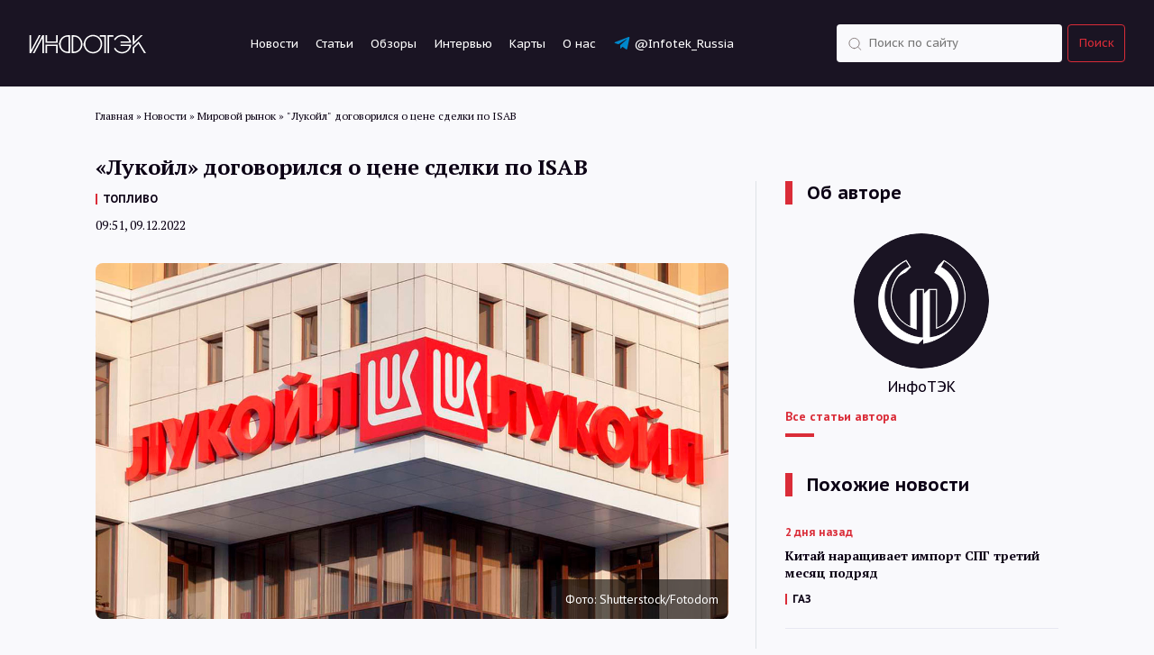

--- FILE ---
content_type: text/html; charset=UTF-8
request_url: https://itek.ru/news/lukojl-dogovorilsya-o-cene-sdelki-po-isab/
body_size: 9643
content:
<!doctype html>
<html lang="ru-RU">
    <head>
        <meta charset="UTF-8">
        <!--[if IE]>
            <meta http-equiv="X-UA-Compatible" content="IE = edge">
        <![endif]-->
        <meta name="viewport" content="width=device-width,initial-scale=1">
        <script id="yookassa-own-payment-methods-head">
window.yookassaOwnPaymentMethods = ["yookassa_epl"];
</script>
<meta name='robots' content='index, follow, max-image-preview:large, max-snippet:-1, max-video-preview:-1' />

	<!-- This site is optimized with the Yoast SEO plugin v26.8 - https://yoast.com/product/yoast-seo-wordpress/ -->
	<title>&quot;Лукойл&quot; договорился о цене сделки по ISAB | ИнфоТЭК</title>
	<meta name="description" content="&quot;Лукойл&quot; и американская энергетическая Crossbridge Energy Partners почти договорились о продаже принадлежащего российской компании нефтеперерабатывающего завода ISAB на Сицилии, сообщают источники ..." />
	<link rel="canonical" href="https://itek.ru/news/lukojl-dogovorilsya-o-cene-sdelki-po-isab/" />
	<meta property="og:locale" content="ru_RU" />
	<meta property="og:type" content="article" />
	<meta property="og:title" content="&quot;Лукойл&quot; договорился о цене сделки по ISAB" />
	<meta property="og:description" content="&#171;Лукойл&#187; и американская энергетическая Crossbridge Energy Partners почти договорились о продаже принадлежащего российской компании нефтеперерабатывающего завода ISAB на Сицилии, сообщают источники Reuters. Стоимость соглашения может составить чуть менее 1,5 млрд евро. Источник при этом отмечает, что это небольшая сумма, так как выручка ISAB в этом году увеличится в три раза и превысит 10 млрд евро [&hellip;]" />
	<meta property="og:url" content="https://itek.ru/news/lukojl-dogovorilsya-o-cene-sdelki-po-isab/" />
	<meta property="og:site_name" content="ИнфоТЭК" />
	<meta property="og:image" content="https://itek.ru/wp-content/uploads/2022/09/lukojl.jpg" />
	<meta property="og:image:width" content="1200" />
	<meta property="og:image:height" content="675" />
	<meta property="og:image:type" content="image/jpeg" />
	<meta name="twitter:card" content="summary_large_image" />
	<meta name="twitter:description" content="&quot;Лукойл&quot; и американская энергетическая Crossbridge Energy Partners почти договорились о продаже принадлежащего российской компании нефтеперерабатывающего завода ISAB на Сицилии, сообщают источники ..." />
	<script type="application/ld+json" class="yoast-schema-graph">{"@context":"https://schema.org","@graph":[{"@type":"WebPage","@id":"https://itek.ru/news/lukojl-dogovorilsya-o-cene-sdelki-po-isab/","url":"https://itek.ru/news/lukojl-dogovorilsya-o-cene-sdelki-po-isab/","name":"\"Лукойл\" договорился о цене сделки по ISAB | ИнфоТЭК","isPartOf":{"@id":"https://itek.ru/#website"},"primaryImageOfPage":{"@id":"https://itek.ru/news/lukojl-dogovorilsya-o-cene-sdelki-po-isab/#primaryimage"},"image":{"@id":"https://itek.ru/news/lukojl-dogovorilsya-o-cene-sdelki-po-isab/#primaryimage"},"thumbnailUrl":"https://itek.ru/wp-content/uploads/2022/09/lukojl.jpg","datePublished":"2022-12-09T06:51:36+00:00","inLanguage":"ru-RU","potentialAction":[{"@type":"ReadAction","target":["https://itek.ru/news/lukojl-dogovorilsya-o-cene-sdelki-po-isab/"]}]},{"@type":"ImageObject","inLanguage":"ru-RU","@id":"https://itek.ru/news/lukojl-dogovorilsya-o-cene-sdelki-po-isab/#primaryimage","url":"https://itek.ru/wp-content/uploads/2022/09/lukojl.jpg","contentUrl":"https://itek.ru/wp-content/uploads/2022/09/lukojl.jpg","width":1200,"height":675},{"@type":"WebSite","@id":"https://itek.ru/#website","url":"https://itek.ru/","name":"ИнфоТЭК","description":"Новости ТЭК России и мира, аналитика, мнения","publisher":{"@id":"https://itek.ru/#organization"},"potentialAction":[{"@type":"SearchAction","target":{"@type":"EntryPoint","urlTemplate":"https://itek.ru/?s={search_term_string}"},"query-input":{"@type":"PropertyValueSpecification","valueRequired":true,"valueName":"search_term_string"}}],"inLanguage":"ru-RU"},{"@type":"Organization","@id":"https://itek.ru/#organization","name":"ИнфоТЭК-Терминал","alternateName":"ИнфоТЭК","url":"https://itek.ru/","logo":{"@type":"ImageObject","inLanguage":"ru-RU","@id":"https://itek.ru/#/schema/logo/image/","url":"https://itek.ru/wp-content/uploads/2023/09/Black-bg-flat.png","contentUrl":"https://itek.ru/wp-content/uploads/2023/09/Black-bg-flat.png","width":361,"height":359,"caption":"ИнфоТЭК-Терминал"},"image":{"@id":"https://itek.ru/#/schema/logo/image/"},"sameAs":["https://t.me/Infotek_Russia"]}]}</script>
	<!-- / Yoast SEO plugin. -->


<style id='wp-img-auto-sizes-contain-inline-css'>
img:is([sizes=auto i],[sizes^="auto," i]){contain-intrinsic-size:3000px 1500px}
/*# sourceURL=wp-img-auto-sizes-contain-inline-css */
</style>
<style id='wp-block-library-inline-css'>
:root{--wp-block-synced-color:#7a00df;--wp-block-synced-color--rgb:122,0,223;--wp-bound-block-color:var(--wp-block-synced-color);--wp-editor-canvas-background:#ddd;--wp-admin-theme-color:#007cba;--wp-admin-theme-color--rgb:0,124,186;--wp-admin-theme-color-darker-10:#006ba1;--wp-admin-theme-color-darker-10--rgb:0,107,160.5;--wp-admin-theme-color-darker-20:#005a87;--wp-admin-theme-color-darker-20--rgb:0,90,135;--wp-admin-border-width-focus:2px}@media (min-resolution:192dpi){:root{--wp-admin-border-width-focus:1.5px}}.wp-element-button{cursor:pointer}:root .has-very-light-gray-background-color{background-color:#eee}:root .has-very-dark-gray-background-color{background-color:#313131}:root .has-very-light-gray-color{color:#eee}:root .has-very-dark-gray-color{color:#313131}:root .has-vivid-green-cyan-to-vivid-cyan-blue-gradient-background{background:linear-gradient(135deg,#00d084,#0693e3)}:root .has-purple-crush-gradient-background{background:linear-gradient(135deg,#34e2e4,#4721fb 50%,#ab1dfe)}:root .has-hazy-dawn-gradient-background{background:linear-gradient(135deg,#faaca8,#dad0ec)}:root .has-subdued-olive-gradient-background{background:linear-gradient(135deg,#fafae1,#67a671)}:root .has-atomic-cream-gradient-background{background:linear-gradient(135deg,#fdd79a,#004a59)}:root .has-nightshade-gradient-background{background:linear-gradient(135deg,#330968,#31cdcf)}:root .has-midnight-gradient-background{background:linear-gradient(135deg,#020381,#2874fc)}:root{--wp--preset--font-size--normal:16px;--wp--preset--font-size--huge:42px}.has-regular-font-size{font-size:1em}.has-larger-font-size{font-size:2.625em}.has-normal-font-size{font-size:var(--wp--preset--font-size--normal)}.has-huge-font-size{font-size:var(--wp--preset--font-size--huge)}.has-text-align-center{text-align:center}.has-text-align-left{text-align:left}.has-text-align-right{text-align:right}.has-fit-text{white-space:nowrap!important}#end-resizable-editor-section{display:none}.aligncenter{clear:both}.items-justified-left{justify-content:flex-start}.items-justified-center{justify-content:center}.items-justified-right{justify-content:flex-end}.items-justified-space-between{justify-content:space-between}.screen-reader-text{border:0;clip-path:inset(50%);height:1px;margin:-1px;overflow:hidden;padding:0;position:absolute;width:1px;word-wrap:normal!important}.screen-reader-text:focus{background-color:#ddd;clip-path:none;color:#444;display:block;font-size:1em;height:auto;left:5px;line-height:normal;padding:15px 23px 14px;text-decoration:none;top:5px;width:auto;z-index:100000}html :where(.has-border-color){border-style:solid}html :where([style*=border-top-color]){border-top-style:solid}html :where([style*=border-right-color]){border-right-style:solid}html :where([style*=border-bottom-color]){border-bottom-style:solid}html :where([style*=border-left-color]){border-left-style:solid}html :where([style*=border-width]){border-style:solid}html :where([style*=border-top-width]){border-top-style:solid}html :where([style*=border-right-width]){border-right-style:solid}html :where([style*=border-bottom-width]){border-bottom-style:solid}html :where([style*=border-left-width]){border-left-style:solid}html :where(img[class*=wp-image-]){height:auto;max-width:100%}:where(figure){margin:0 0 1em}html :where(.is-position-sticky){--wp-admin--admin-bar--position-offset:var(--wp-admin--admin-bar--height,0px)}@media screen and (max-width:600px){html :where(.is-position-sticky){--wp-admin--admin-bar--position-offset:0px}}
/*wp_block_styles_on_demand_placeholder:697f1389ca787*/
/*# sourceURL=wp-block-library-inline-css */
</style>
<style id='classic-theme-styles-inline-css'>
/*! This file is auto-generated */
.wp-block-button__link{color:#fff;background-color:#32373c;border-radius:9999px;box-shadow:none;text-decoration:none;padding:calc(.667em + 2px) calc(1.333em + 2px);font-size:1.125em}.wp-block-file__button{background:#32373c;color:#fff;text-decoration:none}
/*# sourceURL=/wp-includes/css/classic-themes.min.css */
</style>
<link rel='stylesheet' id='woocommerce-layout-css' href='https://itek.ru/wp-content/plugins/woocommerce/assets/css/woocommerce-layout.css?ver=10.4.3' media='all' />
<link rel='stylesheet' id='woocommerce-smallscreen-css' href='https://itek.ru/wp-content/plugins/woocommerce/assets/css/woocommerce-smallscreen.css?ver=10.4.3' media='only screen and (max-width: 768px)' />
<link rel='stylesheet' id='woocommerce-general-css' href='https://itek.ru/wp-content/plugins/woocommerce/assets/css/woocommerce.css?ver=10.4.3' media='all' />
<style id='woocommerce-inline-inline-css'>
.woocommerce form .form-row .required { visibility: visible; }
/*# sourceURL=woocommerce-inline-inline-css */
</style>
<link rel='stylesheet' id='infotek-style-css' href='https://itek.ru/wp-content/themes/infotek/css/main.min.css?ver=1769935753' media='all' />
<link rel='stylesheet' id='fancybox-style-css' href='https://itek.ru/wp-content/themes/infotek/css/jquery.fancybox.min.css?ver=6.9' media='all' />
<script src="https://itek.ru/wp-includes/js/jquery/jquery.min.js?ver=3.7.1" id="jquery-core-js"></script>
<script src="https://itek.ru/wp-includes/js/jquery/jquery-migrate.min.js?ver=3.4.1" id="jquery-migrate-js"></script>
<script src="https://itek.ru/wp-content/plugins/woocommerce/assets/js/jquery-blockui/jquery.blockUI.min.js?ver=2.7.0-wc.10.4.3" id="wc-jquery-blockui-js" defer data-wp-strategy="defer"></script>
<script id="wc-add-to-cart-js-extra">
var wc_add_to_cart_params = {"ajax_url":"/wp-admin/admin-ajax.php","wc_ajax_url":"/?wc-ajax=%%endpoint%%","i18n_view_cart":"\u041f\u0440\u043e\u0441\u043c\u043e\u0442\u0440 \u043a\u043e\u0440\u0437\u0438\u043d\u044b","cart_url":"https://itek.ru/cart/","is_cart":"","cart_redirect_after_add":"yes"};
//# sourceURL=wc-add-to-cart-js-extra
</script>
<script src="https://itek.ru/wp-content/plugins/woocommerce/assets/js/frontend/add-to-cart.min.js?ver=10.4.3" id="wc-add-to-cart-js" defer data-wp-strategy="defer"></script>
<script src="https://itek.ru/wp-content/plugins/woocommerce/assets/js/js-cookie/js.cookie.min.js?ver=2.1.4-wc.10.4.3" id="wc-js-cookie-js" defer data-wp-strategy="defer"></script>
<script id="woocommerce-js-extra">
var woocommerce_params = {"ajax_url":"/wp-admin/admin-ajax.php","wc_ajax_url":"/?wc-ajax=%%endpoint%%","i18n_password_show":"\u041f\u043e\u043a\u0430\u0437\u0430\u0442\u044c \u043f\u0430\u0440\u043e\u043b\u044c","i18n_password_hide":"\u0421\u043a\u0440\u044b\u0442\u044c \u043f\u0430\u0440\u043e\u043b\u044c"};
//# sourceURL=woocommerce-js-extra
</script>
<script src="https://itek.ru/wp-content/plugins/woocommerce/assets/js/frontend/woocommerce.min.js?ver=10.4.3" id="woocommerce-js" defer data-wp-strategy="defer"></script>
	<noscript><style>.woocommerce-product-gallery{ opacity: 1 !important; }</style></noscript>
	<link rel="amphtml" href="https://itek.ru/news/lukojl-dogovorilsya-o-cene-sdelki-po-isab/amp/"><link rel="icon" href="https://itek.ru/wp-content/uploads/2023/10/cropped-android-chrome-512x512-1-32x32.png" sizes="32x32" />
<link rel="icon" href="https://itek.ru/wp-content/uploads/2023/10/cropped-android-chrome-512x512-1-192x192.png" sizes="192x192" />
<link rel="apple-touch-icon" href="https://itek.ru/wp-content/uploads/2023/10/cropped-android-chrome-512x512-1-180x180.png" />
<meta name="msapplication-TileImage" content="https://itek.ru/wp-content/uploads/2023/10/cropped-android-chrome-512x512-1-270x270.png" />
        <link rel="preconnect" href="https://fonts.gstatic.com" crossorigin>
        <link href="https://fonts.googleapis.com/css2?family=PT+Sans+Caption:wght@400;700&family=PT+Sans:wght@400;700&family=PT+Serif:wght@400;700&display=swap" rel="stylesheet" />
        <link rel="apple-touch-icon" sizes="180x180" href="/wp-content/themes/infotek/apple-touch-icon.png">
        <link rel="icon" type="image/png" sizes="32x32" href="/wp-content/themes/infotek/favicon-32x32.png">
        <link rel="icon" type="image/png" sizes="16x16" href="/wp-content/themes/infotek/favicon-16x16.png">
        <link rel="manifest" href="/wp-content/themes/infotek/site.webmanifest">
        <link rel="mask-icon" href="/wp-content/themes/infotek/safari-pinned-tab.svg" color="#5bbad5">
        <meta name="msapplication-TileColor" content="#2b5797">
        <meta name="theme-color" content="#ffffff">
        <!-- Yandex.Metrika counter -->
		<script type="text/javascript">
		   (function(m,e,t,r,i,k,a){m[i]=m[i]||function(){(m[i].a=m[i].a||[]).push(arguments)};
		   m[i].l=1*new Date();
		   for (var j = 0; j < document.scripts.length; j++) {if (document.scripts[j].src === r) { return; }}
		   k=e.createElement(t),a=e.getElementsByTagName(t)[0],k.async=1,k.src=r,a.parentNode.insertBefore(k,a)})
		   (window, document, "script", "https://mc.yandex.ru/metrika/tag.js", "ym");

		   ym(88278054, "init", {
				clickmap:true,
				trackLinks:true,
				accurateTrackBounce:true
		   });
		</script>
        <!-- /Yandex.Metrika counter -->
		<!-- Google tag (gtag.js) -->
		<script async src="https://www.googletagmanager.com/gtag/js?id=G-RP5YDPZE4C"></script>
		<script>
		  window.dataLayer = window.dataLayer || [];
		  function gtag(){dataLayer.push(arguments);}
		  gtag('js', new Date());

		  gtag('config', 'G-RP5YDPZE4C');
		</script>
        <!-- Top.Mail.Ru counter -->
        <script type="text/javascript">
            var _tmr = window._tmr || (window._tmr = []);
            _tmr.push({id: "3473586", type: "pageView", start: (new Date()).getTime()});
            (function (d, w, id) {
                if (d.getElementById(id)) return;
                var ts = d.createElement("script"); ts.type = "text/javascript"; ts.async = true; ts.id = id;
                ts.src = "https://top-fwz1.mail.ru/js/code.js";
                var f = function () {var s = d.getElementsByTagName("script")[0]; s.parentNode.insertBefore(ts, s);};
                if (w.opera == "[object Opera]") { d.addEventListener("DOMContentLoaded", f, false); } else { f(); }
            })(document, window, "tmr-code");
        </script>
        <!-- /Top.Mail.Ru counter -->
        <!-- Yandex.RTB -->
        <script>window.yaContextCb=window.yaContextCb||[]</script>
        <script src="https://yandex.ru/ads/system/context.js" async></script>
        <!-- /Yandex.RTB -->
    </head>
    <body>
        <noscript><div><img src="https://mc.yandex.ru/watch/88278054" style="position:absolute; left:-9999px;" alt="" /></div></noscript>
        <noscript><div><img src="https://top-fwz1.mail.ru/counter?id=3473586;js=na" style="position:absolute;left:-9999px;" alt="Top.Mail.Ru" /></div></noscript>
        <header>
            <div class="header-wrapper">
                <a href="/" class="logo">
                    <img src="/wp-content/themes/infotek/images/theme/logo.svg" alt="Infotek">
                </a>
                <nav class="menu">
                    <a href="https://itek.ru/news/">Новости</a>
<a href="https://itek.ru/analytics/">Статьи</a>
<a href="https://itek.ru/reviews/">Обзоры</a>
<a href="https://itek.ru/category/interview/?type=analytics">Интервью</a>
<a href="https://itek.ru/product-category/maps/">Карты</a>
<a href="https://itek.ru/about/">О нас</a>
<a target="_blank" href="https://t.me/Infotek_Russia">@Infotek_Russia</a>
                </nav>
                <form class="search-form" action="https://itek.ru" method="get">
                    <div class="form-element search d-flex justify-content-between flex-row">
                        <input class="search" type="text" name="s" value="" placeholder="Поиск по сайту" required />
                        <input type="hidden" name="orderby" value="date" />
                        <button type="submit">Поиск</button>
                    </div>
                </form>
            </div>
            <div class="mobile-menu_trigger">
                <div class="line"></div>
                <div class="line"></div>
                <div class="line"></div>
            </div>
            <div class="mobile-menu">
                <div>
                    <nav class="mobile-menu_links text-white">
                        <form action="https://itek.ru" class="mobile-menu_search-form mb-40" method="GET">
                            <div class="form-element search">
                                <input class="search" type="text" name="s" value="" placeholder="Поиск по сайту" required />
                                <input type="hidden" name="orderby" value="date" />
                                <button type="submit">Поиск</button>
                            </div>
                        </form>
                        <a href="https://itek.ru/news/">Новости</a>
<a href="https://itek.ru/analytics/">Статьи</a>
<a href="https://itek.ru/reviews/">Обзоры</a>
<a href="https://itek.ru/category/interview/?type=analytics">Интервью</a>
<a href="https://itek.ru/product-category/maps/">Карты</a>
<a href="https://itek.ru/about/">О нас</a>
<a target="_blank" href="https://t.me/Infotek_Russia">@Infotek_Russia</a>
                    </nav>
                </div>
            </div>
        </header>
		        <div id="main-wrapper" class="wrapper">
            <div class="breadcrumbs container" itemscope itemtype="http://schema.org/BreadcrumbList"><span itemprop="itemListElement" itemscope itemtype="http://schema.org/ListItem"><a href="https://itek.ru" itemprop="item"><span itemprop="name">Главная</span></a><meta itemprop="position" content="1" /></span><span class="sep"> » </span>
<span itemprop="itemListElement" itemscope itemtype="http://schema.org/ListItem"><a href="https://itek.ru/news/" itemprop="item"><span itemprop="name">Новости</span></a><meta itemprop="position" content="2" /></span><span class="sep"> » </span>
<span itemprop="itemListElement" itemscope itemtype="http://schema.org/ListItem"><a href="https://itek.ru/category/world-market/" itemprop="item"><span itemprop="name">Мировой рынок</span></a><meta itemprop="position" content="3" /></span><span class="sep"> » </span>
<span itemprop="itemListElement" itemscope itemtype="http://schema.org/ListItem"><span itemprop="name">&quot;Лукойл&quot; договорился о цене сделки по ISAB</span><meta itemprop="position" content="4" /></span></div>
        <div class="news-block">
        <div class="container news-container">
            <div class="row">
                <div class="col-lg-8 mb-64">
					<div class="article_meta" itemscope="" itemtype="https://schema.org/NewsArticle">
                        <div itemprop="datePublished">2022-12-09T09:51:36+03:00</div>
                        <div itemprop="dateModified">2022-12-09T09:51:36+03:00</div>
                        <div itemprop="mainEntityOfPage">https://itek.ru/news/lukojl-dogovorilsya-o-cene-sdelki-po-isab/</div>
                        <div itemprop="headline">&#171;Лукойл&#187; договорился о цене сделки по ISAB</div>
                        <div itemprop="image">https://itek.ru/wp-content/uploads/2022/09/lukojl.jpg</div>
                        <div itemprop="publisher" itemscope="" itemtype="http://schema.org/Person">
                            <div itemprop="name">ИнфоТЭК</div>
                            <a href="https://itek.ru" itemprop="url"></a>
                        </div>
                        <div itemprop="articleBody"></div>
                                                                                <div itemprop="author" itemscope="" itemtype="https://schema.org/Person">
                                <div itemprop="name">ИнфоТЭК</div>
                                <a href="https://itek.ru/author/redaktor/" itemprop="url"></a>
                            </div>
                                                                        </div>
                    <div class="news-block__title">
                        <h1>&#171;Лукойл&#187; договорился о цене сделки по ISAB</h1>
                                                    <nav class="links-menu dark"><a href="https://itek.ru/tag/toplivo/" rel="tag">ТОПЛИВО</a></nav>
                                                <time class="date" datetime="2022-12-09T09:51:00+0000">09:51, 09.12.2022</time>
                                            </div>
                    <div class="news-block__content">
                                                                                <div class="news-block__top-image">
                                <img src="https://itek.ru/wp-content/uploads/2022/09/lukojl.jpg" alt='&#171;Лукойл&#187; договорился о цене сделки по ISAB' />
                                                                    <div class="photo-author">Фото: Shutterstock/Fotodom</div>
                                                            </div>
                                                <p>&#171;Лукойл&#187; и американская энергетическая Crossbridge Energy Partners почти договорились о продаже принадлежащего российской компании нефтеперерабатывающего завода ISAB на Сицилии, сообщают источники Reuters.</p>
<p>Стоимость соглашения может составить чуть менее 1,5 млрд евро. Источник при этом отмечает, что это небольшая сумма, так как выручка ISAB в этом году увеличится в три раза и превысит 10 млрд евро из-за цен на топливо.<div class="related__news-block"><div class="related-title">Читайте по теме:</div><p><a href="https://itek.ru/news/vneshnee-upravlenie-mozhet-pomeshat-lukojlu-prodat-zavod-na-sicilii/">Внешнее управление может помешать &#171;Лукойлу&#187; продать завод на Сицилии</a></p><p><a href="https://itek.ru/news/zavod-lukojla-na-sicilii-budet-vremenno-peredan-pod-specupravlenie-gosudarstva/">Завод &#171;Лукойла&#187; на Сицилии будет временно передан под спецуправление государства</a></p></div></p>
<p>ISAB, крупнейший по мощности нефтеперерабатывающий завод Италии, ранее покупал 30-40% своего сырья в России, а остальное с международных рынков. После начала спецоперации на Украине завод стал вынужден закупать сырье у основного владельца — &#171;Лукойла&#187;, так как международные банки стали отказывать в кредитах. 5 декабря вступило в силу эмбарго на поставки российской нефти морским путем, что грозит заводу остановкой производства из-за отсутствия сырья</p>
                        <div class="news-block__subscribe">
                            <span class="title">Следите за нашими новостями в удобном формате</span>
                            <div class="news-subscribe__links">
                                <a class="link dzen" target="_blank" rel="nofollow" href="https://dzen.ru/news/?favid=254169499">Перейти в <span>Дзен</span></a>
                                <a class="link telegram" target="_blank" rel="nofollow" href="https://t.me/Infotek_Russia">Канал в <span>Telegram</span></a>
                            </div>
                        </div>
                        <div class="ya-share2" data-curtain data-shape="round" data-services="vkontakte,odnoklassniki,telegram,viber,whatsapp"></div>
                    </div>
                </div>
                    <div class="col-lg-4 news-right single-column__right">
        <div class="articles-wrapper border-left pl-32">
            	<h3 class="bordered-title">Об авторе</h3>
					<div class="about-author">
			<div class="about-author__image">
				<img src="https://itek.ru/wp-content/uploads/2022/04/avatar_user_2_1649661869.png" alt='ИнфоТЭК' />
			</div>
			<div class="about-author__info">
				<div class="about-author__info-name text-center">ИнфоТЭК</div>
								<a href="https://itek.ru/author/redaktor/" class="about-author__info-link">Все статьи автора</a>
			</div>
		</div>
	            <h3 class="bordered-title">Похожие новости</h3>                                            <div class="articles-list__item">
                    <time datetime="2026-01-30T18:01:50+03:00" class="articles-list__item-time">2 дня назад</time>
                    <a href="https://itek.ru/news/kitaj-narashhivaet-import-spg-tretij-mesyac-podryad/" class="articles-list__item-title">Китай наращивает импорт СПГ третий месяц подряд</a>
                                            <nav class="links-menu"><a href="https://itek.ru/tag/gaz/" rel="tag">ГАЗ</a></nav>
                                    </div>
                                            <div class="articles-list__item">
                    <time datetime="2026-01-30T16:00:01+03:00" class="articles-list__item-time">2 дня назад</time>
                    <a href="https://itek.ru/news/cnpc-perezapuskaet-ustanovku-po-pererabotke-rossijskoj-nefti-vsto/" class="articles-list__item-title">CNPC перезапускает установку по переработке российской нефти ВСТО</a>
                                            <nav class="links-menu"><a href="https://itek.ru/tag/neft/" rel="tag">НЕФТЬ</a></nav>
                                    </div>
                                            <div class="articles-list__item">
                    <time datetime="2026-01-30T12:04:43+03:00" class="articles-list__item-time">2 дня назад</time>
                    <a href="https://itek.ru/news/ssha-razreshili-sdelki-s-venesuelskoj-neftju-no-s-usloviyami/" class="articles-list__item-title">США разрешили сделки с венесуэльской нефтью, но с условиями</a>
                                            <nav class="links-menu"><a href="https://itek.ru/tag/neft/" rel="tag">НЕФТЬ</a></nav>
                                    </div>
                                            <div class="articles-list__item">
                    <time datetime="2026-01-29T15:57:51+03:00" class="articles-list__item-time">3 дня назад</time>
                    <a href="https://itek.ru/news/neftegazovye-dohody-azerbajdzhana-vyrosli-na-7-2-v-2025-godu/" class="articles-list__item-title">Нефтегазовые доходы Азербайджана выросли на 7,2% в 2025 году</a>
                                            <nav class="links-menu"><a href="https://itek.ru/tag/neft/" rel="tag">НЕФТЬ</a></nav>
                                    </div>
                                            <div class="articles-list__item">
                    <time datetime="2026-01-29T14:58:02+03:00" class="articles-list__item-time">3 дня назад</time>
                    <a href="https://itek.ru/news/holoda-podryvajut-neftegazovuju-dobychu-ssha/" class="articles-list__item-title">Холода подрывают нефтегазовую добычу США</a>
                                            <nav class="links-menu"><a href="https://itek.ru/tag/neftegaz/" rel="tag">НЕФТЕГАЗ</a></nav>
                                    </div>
                                </div>
    </div>
            </div>
        </div>
    </div>

        </div>
        <footer>
            <div class="container">
                <div class="footer-inner">
                    <div class="row flex-wrap">
                                                                <div class="col-lg-2 col-md-3 col-sm-4 col-6 footer_item">
                <h3 class="footer-title">Записи</h3>
                                    <div class="footer-links">
                                                    <a href="">Новости</a>
                                                    <a href="">Статьи</a>
                                                    <a href="">Обзоры</a>
                                                    <a href="">Интервью</a>
                                            </div>
                            </div>
                                <div class="col-lg-2 col-md-3 col-sm-4 col-6 footer_item">
                <h3 class="footer-title">Рубрики</h3>
                                    <div class="footer-links">
                                                    <a href="">Мировой рынок</a>
                                                    <a href="">Российский рынок</a>
                                                    <a href="">Технологии</a>
                                                    <a href="">Экология</a>
                                            </div>
                            </div>
                                    <div class="col-lg-4 footer_contacts offset-lg-1 col-sm-4 col-6">
                            <h3 class="footer-title">Связаться с нами</h3>
                            <div class="footer-links">
                                <a href="mailto:editor@itek.ru">editor@itek.ru</a>
                            </div>
                            <div class="social-links">
                                <a class="nx telegram" href="https://t.me/Infotek_Russia" target="_blank" title="Наш Telegram">T</a>
                                <a class="nx zen" href="https://dzen.ru/itek" target="_blank" title="Дзен">Z</a>
                            </div>
                        </div>
                    </div>
					<div class="flex-wrap copyright-wrap">
						<p class="text-center">© ИнфоТЭК</p>
						<p class="text-center">Регистрация СМИ ЭЛ №ФС 77-85206 выдана 27 апреля 2023 г. Федеральной службой по надзору в сфере связи, информационных технологий и массовых коммуникаций</p>
                        <p class="text-center">Главный редактор: Фролов Александр Сергеевич <a href="mailto:editor@itek.ru">editor@itek.ru</a></p>
                        <p class="text-center">Редакция: <a href="mailto:editor@itek.ru">editor@itek.ru</a></p>
                        <p class="text-center"><a class="c-red" href="https://t.me/info_tek_bot" target="_blank">Написать нам в Telegram</a></p>
					</div>
						<div class="counters text-center mb-16">
						<!--LiveInternet counter-->
						<a href="https://www.liveinternet.ru/click" target="_blank">
							<img id="licntF3A1" width="31" height="31" style="border:0" title="LiveInternet" src="[data-uri]" alt=""/>
						</a>
						<script>
							(function(d,s){d.getElementById("licntF3A1").src="https://counter.yadro.ru/hit?t44.4;r"+escape(d.referrer)+((typeof(s)=="undefined")?"":";s"+s.width+"*"+s.height+"*"+(s.colorDepth?s.colorDepth:s.pixelDepth))+";u"+escape(d.URL)+";h"+escape(d.title.substring(0,150))+";"+Math.random()})(document,screen)
						</script>
												<!--/LiveInternet-->
					</div>
                </div>
            </div>
        </footer>
        <script type="speculationrules">
{"prefetch":[{"source":"document","where":{"and":[{"href_matches":"/*"},{"not":{"href_matches":["/wp-*.php","/wp-admin/*","/wp-content/uploads/*","/wp-content/*","/wp-content/plugins/*","/wp-content/themes/infotek/*","/*\\?(.+)"]}},{"not":{"selector_matches":"a[rel~=\"nofollow\"]"}},{"not":{"selector_matches":".no-prefetch, .no-prefetch a"}}]},"eagerness":"conservative"}]}
</script>
<script src="https://itek.ru/wp-content/themes/infotek/js/aos.min.js?ver=6.9" id="aos-js"></script>
<script src="https://itek.ru/wp-content/themes/infotek/js/slick.min.js?ver=6.9" id="slick-slider-js"></script>
<script src="https://itek.ru/wp-content/themes/infotek/js/jquery.fancybox.min.js?ver=6.9" id="fancybox-script-js"></script>
<script src="https://itek.ru/wp-content/themes/infotek/js/scripts.min.js?ver=1.3" id="infotek-main-js"></script>
<script src="https://itek.ru/wp-content/plugins/woocommerce/assets/js/sourcebuster/sourcebuster.min.js?ver=10.4.3" id="sourcebuster-js-js"></script>
<script id="wc-order-attribution-js-extra">
var wc_order_attribution = {"params":{"lifetime":1.0e-5,"session":30,"base64":false,"ajaxurl":"https://itek.ru/wp-admin/admin-ajax.php","prefix":"wc_order_attribution_","allowTracking":true},"fields":{"source_type":"current.typ","referrer":"current_add.rf","utm_campaign":"current.cmp","utm_source":"current.src","utm_medium":"current.mdm","utm_content":"current.cnt","utm_id":"current.id","utm_term":"current.trm","utm_source_platform":"current.plt","utm_creative_format":"current.fmt","utm_marketing_tactic":"current.tct","session_entry":"current_add.ep","session_start_time":"current_add.fd","session_pages":"session.pgs","session_count":"udata.vst","user_agent":"udata.uag"}};
//# sourceURL=wc-order-attribution-js-extra
</script>
<script src="https://itek.ru/wp-content/plugins/woocommerce/assets/js/frontend/order-attribution.min.js?ver=10.4.3" id="wc-order-attribution-js"></script>
                    <script>
                document.addEventListener('DOMContentLoaded', () => {
                    setTimeout(function(){
                        (function() {
                            if (window.pluso)if (typeof window.pluso.start == "function") return;
                            if (window.ifpluso==undefined) { window.pluso = 1;
                                var d = document, s = d.createElement('script'), g = 'getElementsByTagName';
                                s.type = 'text/javascript'; s.charset='UTF-8'; s.async = true;
                                s.src = ('https:' == window.location.protocol ? 'https' : 'http')  + '://yastatic.net/share2/share.js';
                                var h=d[g]('body')[0];
                                h.appendChild(s);
                            }
                        })();
                    }, 2500);
                });
            </script>
                <div class="up-btn"><span class="nx" aria-hidden="true">с</span></div>
    </body>
</html>

--- FILE ---
content_type: application/javascript
request_url: https://itek.ru/wp-content/themes/infotek/js/scripts.min.js?ver=1.3
body_size: 3316
content:
jQuery(document).ready(function(e){let t=e(".reviews-slider__items");var a,o,r,d,i=()=>{let e=document.documentElement;e.style.setProperty("--app-height",window.innerHeight+"px")};window.addEventListener("resize",i),i(),AOS.init({anchorPlacement:"top-bottom",duration:1200,easing:"ease-in-out-back"}),t.each(function(){let t=e(this);t.slick({slidesToShow:3,arrows:!0,dots:!1,speed:700,cssEase:"ease-out",swipeToSlide:!0,slidesToScroll:1,prevArrow:t.parent().find(".prev-arrow"),nextArrow:t.parent().find(".next-arrow"),responsive:[{breakpoint:1024,settings:{slidesToShow:2}},{breakpoint:768,settings:{slidesToShow:1,arrows:!1,centerMode:!1,variableWidth:!0}},]})}),e("canvas").length&&(a=document.getElementById("chart1").getContext("2d"),o=document.getElementById("chart2").getContext("2d"),r=document.getElementById("chart3").getContext("2d"),d=document.getElementById("chart4").getContext("2d"),i=document.getElementById("chart5").getContext("2d"),new Chart(a,{type:"line",data:{labels:["Text","Text","Text","Text","Text"],datasets:[{data:[20,55,0,55,55],borderColor:"#0B0014",backgroundColor:"#0B0014",borderWidth:2},{data:[95,50,60,90,50],borderColor:"#DA2C38",backgroundColor:"#DA2C38",borderWidth:2},]},options:{plugins:{legend:{display:!1}},scales:{y:{beginAtZero:!0,ticks:{font:{size:10},color:"#A3A3A3"}},x:{ticks:{font:{size:10},color:"#A3A3A3"}}}}}),new Chart(o,{type:"line",data:{labels:["Text","Text","Text","Text","Text"],datasets:[{data:[10,30,40,80,40],backgroundColor:"rgba(31, 120, 180, 0.8)",fill:!0,pointRadius:0,borderWidth:0,tension:.5},{data:[95,50,60,90,50],backgroundColor:"rgba(11, 0, 20, 0.8)",fill:!0,pointRadius:0,borderWidth:0,tension:.5},{data:[20,80,0,55,95],backgroundColor:"rgba(218, 44, 56, 0.8)",fill:!0,pointRadius:0,borderWidth:0,tension:.5},]},options:{plugins:{legend:{display:!1}},scales:{y:{beginAtZero:!0,ticks:{font:{size:10},color:"#A3A3A3"}},x:{ticks:{font:{size:10},color:"#A3A3A3"}}}}}),new Chart(r,{type:"line",data:{labels:["Text","Text","Text","Text","Text","Text","Text","Text","Text","Text"],datasets:[{data:[20,55,0,55,55,20,55,0,55,55],borderColor:"#DA2C38",pointRadius:0,borderWidth:2}]},options:{plugins:{legend:{display:!1}},scales:{y:{display:!1},x:{display:!1}}}}),new Chart(d,{type:"line",data:{labels:["Text","Text","Text","Text","Text"],datasets:[{data:[20,55,0,55,55],borderColor:"#0B0014",backgroundColor:"#0B0014",fill:!0,borderWidth:0,pointRadius:0},{data:[95,50,60,90,50],borderColor:"#DA2C38",backgroundColor:"#DA2C38",fill:!0,borderWidth:0,pointRadius:0},]},options:{plugins:{legend:{display:!1}},scales:{y:{display:!1},x:{ticks:{font:{size:10},color:"#A3A3A3"}}}}}),new Chart(i,{type:"bar",data:{labels:["Text","Text","Text","Text","Text"],datasets:[{data:[20,55,0,55,55],borderColor:"#ffffff",backgroundColor:"#0B0014",barThickness:8,fill:!0,borderWidth:1,pointRadius:0},{data:[95,50,60,90,50],borderColor:"#ffffff",backgroundColor:"#DA2C38",barThickness:8,fill:!0,borderWidth:1,pointRadius:0},{data:[95,50,60,90,50],borderColor:"#ffffff",backgroundColor:"#A6CEE3",barThickness:8,fill:!0,borderWidth:1,pointRadius:0},]},options:{indexAxis:"y",plugins:{legend:{display:!1}},scales:{y:{beginAtZero:!0,ticks:{font:{size:10},color:"#A3A3A3"}},x:{ticks:{font:{size:10},color:"#A3A3A3"}}}}})),e(".mobile-menu_trigger").click(function(){e(".mobile-menu").toggleClass("active"),e(this).toggleClass("active"),e("body").toggleClass("no-scroll")}),e(window).scroll(function(){600<e(window).scrollTop()?e(".up-btn").show("fast"):e(".up-btn").hide("fast")}),e(".up-btn").on("click",function(){e("html,body").stop().animate({scrollTop:0},1e3)}),e("body").find(".mailpoet_form style").remove(),e("body").find(".mailpoet_form input").removeAttr("style");var n=e(".maps-slider__items");function s(t,a,o,r=!1,d=!1){if(!t&&!a)return!1;o||(o="N"),e.ajax({type:"post",url:ajaxHandler.url,dataType:"html",data:{searchString:t,page:a,ajaxLoad:o,catSearch:r,action_type:d,action:"photoSearch"},beforeSend:function(){l(),"N"==o?e("body").find(".photo-info__wrapper").remove():e("body").find(".photo-search__load").attr("disabled",!0).text("Загружаем...")},success:function(t){if(t){if(c(!0),"N"==o)e("body").find("#photo-search__result").remove(),e("body").find("#photo-library__block").prepend(t);else{var a=e("body").find(".photo-search__load").data("page"),r=e("body").find(".photo-search__load").data("all-pages");e(t).filter(".card").length,e("body").find(".photo-search__load").data("per-page"),a+=1,e("body").find(".search-photo__items .row").append(t),a>r?e("body").find(".btn-load__wrapper").remove():e(".photo-search__load").attr({disabled:!1,"data-page":a}).data("page",a).text("Загрузить еще")}}else c(!0),e(".photo-search__load").attr("disabled",!1).text("Загрузить еще")},error:function(t){c(!0),e(".photo-search__load").attr("disabled",!1).text("Загрузить еще"),console.error(t)}})}function l(){var t;e("body").addClass("load").append('<div class="loader">Loading...</div>'),(t=e("#NXModal")).length&&t.remove(),e("body").append('<div class="nx-modal" id="NXModal"></div>').addClass("modal-opened"),e("#NXModal").fadeIn().height(e(document).height())}function c(t=""){e("body").removeClass("load"),e("body").find(".loader").remove(),t&&p()}function p(){e("body").is(".load")||(e("#NXModal").fadeOut(),e("body").removeClass("modal-opened"))}n.length&&n.slick({slidesToShow:4,arrows:!0,dots:!1,speed:700,cssEase:"ease-out",swipeToSlide:!0,slidesToScroll:1,prevArrow:n.parent().find(".prev-arrow"),nextArrow:n.parent().find(".next-arrow"),responsive:[{breakpoint:1024,settings:{slidesToShow:2}},{breakpoint:768,settings:{slidesToShow:1,arrows:!1,centerMode:!1,variableWidth:!0}},]}),function t(){var a=e('input[type="tel"]');if(0===a.length)return!1;var o=function(e){return e.value.replace(/\D/g,"")},r=function(e){var t=e.target,a=o(t),r=e.clipboardData||window.clipboardData;if(r){var d=r.getData("Text");if(/\D/g.test(d)){t.value=a;return}}},d=function(e){var t=e.target,a=o(t),r=t.selectionStart,d="";if(!a)return t.value="";if(t.value.length!=r){var i=e.target.selectionStart;/\D/g.test(e.data)?(t.value=s(a.replace(/\D/g,""),i),e.target.setSelectionRange(i,i)):(t.value=s(a.substring(0,11),i),e.target.setSelectionRange(i,i));return}["0","1","2","3","4","5","6","7","8","9"].indexOf(a[0])>-1?("9"===a[0]&&(a="+7"+a),d=t.value="+7",a.length>1&&(d+="("+a.substring(1,4)),a.length>=5&&(d+=")"+a.substring(4,7)),a.length>=8&&(d+="-"+a.substring(7,9)),a.length>=10&&(d+="-"+a.substring(9,11))):d="+"+a.substring(0,16),t.value=d},i=function(e){var t=e.target.value.replace(/\D/g,"");8==e.keyCode&&1==t.length&&(e.target.value="")};for(var n of(a[0].value&&a[0].setAttribute("value",a[0].value.replace(/(\d{3})(\d{3})(\d{2})(\d{2})/g,"+7($1)$2-$3-$4")),a))n.addEventListener("keyup",i),n.addEventListener("input",d,!1),n.addEventListener("paste",r,!1);function s(e){if(["8"].indexOf(e.substring(0,1))&&(e=""),2==e.length)var t=e.replace(/(\d{1})(\d{1})/g,"+$1($2");else 3==e.length?t=e.replace(/(\d{1})(\d{2})/g,"+$1($2"):4==e.length?t=e.replace(/(\d{1})(\d{3})/g,"+$1($2)"):5==e.length?t=e.replace(/(\d{1})(\d{3})(\d{1})/g,"+$1($2)$3"):6==e.length?t=e.replace(/(\d{1})(\d{3})(\d{2})/g,"+$1($2)$3"):7==e.length?t=e.replace(/(\d{1})(\d{3})(\d{3})/g,"+$1($2)$3"):8==e.length?t=e.replace(/(\d{1})(\d{3})(\d{3})(\d{1})/g,"+$1($2)$3-$4"):9==e.length?t=e.replace(/(\d{1})(\d{3})(\d{3})(\d{2})/g,"+$1($2)$3-$4"):10==e.length?t=e.replace(/(\d{1})(\d{3})(\d{3})(\d{2})(\d{1})/g,"+$1($2)$3-$4-$5"):11==e.length?t=e.replace(/(\d{1})(\d{3})(\d{3})(\d{2})(\d{2})/g,"+$1($2)$3-$4-$5"):(t=e.substring(0,11),e.replace(/(\d{1})(\d{3})(\d{3})(\d{2})(\d{2})/g,"+$1($2)$3-$4-$5"));return t}}(),e(".nx-fancybox").fancybox({thumbs:{autoStart:!0}}),e("#photo-search__form").submit(function(t){t.preventDefault(),s(e(this).find("#photo-search__field").val(),1),e(this)[0].reset()}),e(".photo-search__cat").on("click",function(t){var a=e(this).text(),o=e(this).data("id");s(a,1,"N",o,"category")}),e("body").on("click",".photo-search__tag",function(t){t.stopPropagation(),s(e(this).text().replace(/\(.+\)/,""),1)}),e("body").on("click",".photo-search__author",function(t){t.stopPropagation(),s(e(this).text().replace(/\(.+\)/,""),1,"N",!1,"author")}),e("body").on("click",".photo-search__load",function(){var t=e(this).data("search"),a=e(this).data("page"),o=e(this).data("cat"),r=e(this).data("action");s(t,a,"Y",o,r)}),e("body").on("click",".photo-search__info",function(){var t=e(this),a=t.data("id"),o=t.data("search");e.ajax({type:"post",url:ajaxHandler.url,dataType:"html",data:{photo_id:a,event:t.find(".small-card__title").text(),author:t.find(".photo-search__author").text(),date:t.find(".date").text(),rubric:t.data("cat"),remark:t.data("remark"),tags:t.find(".photo-search__tag").data("tag"),src:t.find(".small-card__image img").attr("src"),action:"photoDetailInfo",is_search:o},beforeSend:function(){l()},success:function(t){if(c(),e("body").append(t),!o){var a=e(".photo-info__wrapper .owl-carousel");a.on("initialized.owl.carousel changed.owl.carousel",function(t){if(t.namespace){e("body").find("#cntPhoto").text(t.relatedTarget.relative(t.item.index)+1+"/"+t.item.count),e(t.target).find(".item").removeClass("selected").eq(t.item.index).addClass("selected"),e(".item").each(function(a){e(this).attr("data-index",t.relatedTarget.relative(t.item.index)+1).data("index",t.relatedTarget.relative(t.item.index)+1)});var a=e(t.target).find(".item").eq(t.item.index).data("id"),o=e(t.target).find(".item").eq(t.item.index).data("cart"),r=e(t.target).find(".item img").eq(t.item.index).attr("src"),d=e(t.target).find(".item").eq(t.item.index).data("cat"),i=e(t.target).find(".item").eq(t.item.index).data("remark"),n=e(t.target).find(".item").eq(t.item.index).data("tag").split(", "),s=e(t.target).find(".item").eq(t.item.index).data("author"),l=e("body").find(".photo-tags");e("body").find(".photo-img img").attr("src",r),e("body").find(".photo-img a").attr("href",r),e("body").find(".add-to-cart").attr("data-id",a).data("id",a),e("body").find(".text-row span.id").text(a),e("body").find(".text-row span.desc").text(i),e("body").find(".text-row span.author-photo").text(s),e("body").find(".text-row span.rubric").text(d),l.empty(),e(n).each(function(e,t){l.append('<p class="tag photo-search__tag">'+t+"</p>")}),o?e("body").find(".add-to-cart").addClass("in-cart").text("В корзине"):e("body").find(".add-to-cart").removeClass("in-cart").text("Добавить в корзину")}}).owlCarousel({loop:!0,margin:5,items:4,dots:!1,responsive:{0:{items:2},600:{items:3},1e3:{items:4}}}),e(".photo-info__wrapper .newOwlNext").click(function(){a.trigger("next.owl.carousel",[700])}),e(".photo-info__wrapper .newOwlPrev").click(function(){a.trigger("prev.owl.carousel",[700])}),a.on("click",".item",function(){var t=e(this).data("index");a.trigger("to.owl.carousel",t)}),e(document.documentElement).keyup(function(e){37==e.keyCode?a.trigger("prev.owl.carousel",[700]):39==e.keyCode&&a.trigger("next.owl.carousel",[700])})}},error:function(e){c(!0),console.error(e)}})}),e("body").on("click",".photo-search__clear",function(){e("body").find("#photo-search__result").remove()}),e("body").on("click",".photo-info__wrapper .add-to-cart",function(t){if(t.preventDefault(),t.stopPropagation(),"undefined"==typeof wc_add_to_cart_params)return!1;var a=e(this),o=a.closest(".photo-info");if(a.hasClass("in-cart"))return window.location.href=a.attr("href"),!1;jQuery.post(wc_add_to_cart_params.wc_ajax_url.toString().replace("%%endpoint%%","add_to_cart"),{product_id:10649,quantity:1,pid:o.find(".id").text(),name:o.find(".event").text()},function(e){if(e&&(!e.error||!e.product_url)){if("yes"===wc_add_to_cart_params.cart_redirect_after_add){a.text("В корзине").addClass("in-cart");return}jQuery(document.body).trigger("added_to_cart",[e.fragments,e.cart_hash])}})}),e("body").on("click",".hide-form",function(){e(this).closest(".modal-form").fadeOut().remove(),p()}),e("body").on("click",".nx-modal",function(){e(".modal-form").fadeOut().remove(),p()})});